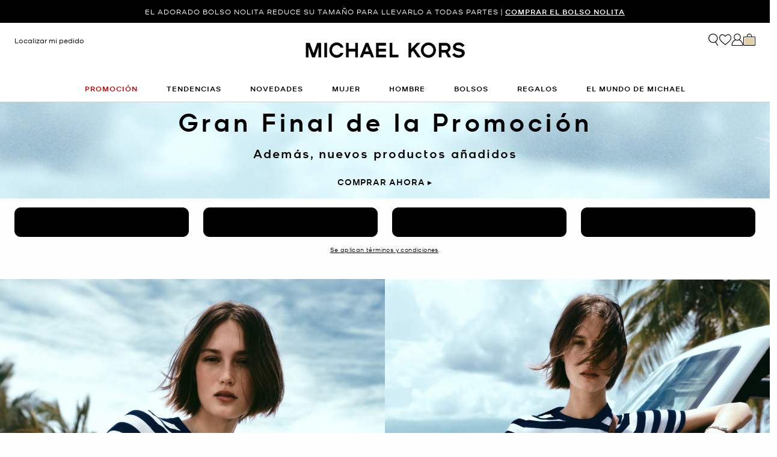

--- FILE ---
content_type: text/html; charset=utf-8
request_url: https://www.google.com/recaptcha/api2/anchor?ar=1&k=6Lecz2kkAAAAAEjaZVtqjGRMSoPaEsp_fmJwWpKX&co=aHR0cHM6Ly93d3cubWljaGFlbGtvcnMuZXM6NDQz&hl=es&v=PoyoqOPhxBO7pBk68S4YbpHZ&size=invisible&anchor-ms=20000&execute-ms=30000&cb=hcz1fbx0zow1
body_size: 48737
content:
<!DOCTYPE HTML><html dir="ltr" lang="es"><head><meta http-equiv="Content-Type" content="text/html; charset=UTF-8">
<meta http-equiv="X-UA-Compatible" content="IE=edge">
<title>reCAPTCHA</title>
<style type="text/css">
/* cyrillic-ext */
@font-face {
  font-family: 'Roboto';
  font-style: normal;
  font-weight: 400;
  font-stretch: 100%;
  src: url(//fonts.gstatic.com/s/roboto/v48/KFO7CnqEu92Fr1ME7kSn66aGLdTylUAMa3GUBHMdazTgWw.woff2) format('woff2');
  unicode-range: U+0460-052F, U+1C80-1C8A, U+20B4, U+2DE0-2DFF, U+A640-A69F, U+FE2E-FE2F;
}
/* cyrillic */
@font-face {
  font-family: 'Roboto';
  font-style: normal;
  font-weight: 400;
  font-stretch: 100%;
  src: url(//fonts.gstatic.com/s/roboto/v48/KFO7CnqEu92Fr1ME7kSn66aGLdTylUAMa3iUBHMdazTgWw.woff2) format('woff2');
  unicode-range: U+0301, U+0400-045F, U+0490-0491, U+04B0-04B1, U+2116;
}
/* greek-ext */
@font-face {
  font-family: 'Roboto';
  font-style: normal;
  font-weight: 400;
  font-stretch: 100%;
  src: url(//fonts.gstatic.com/s/roboto/v48/KFO7CnqEu92Fr1ME7kSn66aGLdTylUAMa3CUBHMdazTgWw.woff2) format('woff2');
  unicode-range: U+1F00-1FFF;
}
/* greek */
@font-face {
  font-family: 'Roboto';
  font-style: normal;
  font-weight: 400;
  font-stretch: 100%;
  src: url(//fonts.gstatic.com/s/roboto/v48/KFO7CnqEu92Fr1ME7kSn66aGLdTylUAMa3-UBHMdazTgWw.woff2) format('woff2');
  unicode-range: U+0370-0377, U+037A-037F, U+0384-038A, U+038C, U+038E-03A1, U+03A3-03FF;
}
/* math */
@font-face {
  font-family: 'Roboto';
  font-style: normal;
  font-weight: 400;
  font-stretch: 100%;
  src: url(//fonts.gstatic.com/s/roboto/v48/KFO7CnqEu92Fr1ME7kSn66aGLdTylUAMawCUBHMdazTgWw.woff2) format('woff2');
  unicode-range: U+0302-0303, U+0305, U+0307-0308, U+0310, U+0312, U+0315, U+031A, U+0326-0327, U+032C, U+032F-0330, U+0332-0333, U+0338, U+033A, U+0346, U+034D, U+0391-03A1, U+03A3-03A9, U+03B1-03C9, U+03D1, U+03D5-03D6, U+03F0-03F1, U+03F4-03F5, U+2016-2017, U+2034-2038, U+203C, U+2040, U+2043, U+2047, U+2050, U+2057, U+205F, U+2070-2071, U+2074-208E, U+2090-209C, U+20D0-20DC, U+20E1, U+20E5-20EF, U+2100-2112, U+2114-2115, U+2117-2121, U+2123-214F, U+2190, U+2192, U+2194-21AE, U+21B0-21E5, U+21F1-21F2, U+21F4-2211, U+2213-2214, U+2216-22FF, U+2308-230B, U+2310, U+2319, U+231C-2321, U+2336-237A, U+237C, U+2395, U+239B-23B7, U+23D0, U+23DC-23E1, U+2474-2475, U+25AF, U+25B3, U+25B7, U+25BD, U+25C1, U+25CA, U+25CC, U+25FB, U+266D-266F, U+27C0-27FF, U+2900-2AFF, U+2B0E-2B11, U+2B30-2B4C, U+2BFE, U+3030, U+FF5B, U+FF5D, U+1D400-1D7FF, U+1EE00-1EEFF;
}
/* symbols */
@font-face {
  font-family: 'Roboto';
  font-style: normal;
  font-weight: 400;
  font-stretch: 100%;
  src: url(//fonts.gstatic.com/s/roboto/v48/KFO7CnqEu92Fr1ME7kSn66aGLdTylUAMaxKUBHMdazTgWw.woff2) format('woff2');
  unicode-range: U+0001-000C, U+000E-001F, U+007F-009F, U+20DD-20E0, U+20E2-20E4, U+2150-218F, U+2190, U+2192, U+2194-2199, U+21AF, U+21E6-21F0, U+21F3, U+2218-2219, U+2299, U+22C4-22C6, U+2300-243F, U+2440-244A, U+2460-24FF, U+25A0-27BF, U+2800-28FF, U+2921-2922, U+2981, U+29BF, U+29EB, U+2B00-2BFF, U+4DC0-4DFF, U+FFF9-FFFB, U+10140-1018E, U+10190-1019C, U+101A0, U+101D0-101FD, U+102E0-102FB, U+10E60-10E7E, U+1D2C0-1D2D3, U+1D2E0-1D37F, U+1F000-1F0FF, U+1F100-1F1AD, U+1F1E6-1F1FF, U+1F30D-1F30F, U+1F315, U+1F31C, U+1F31E, U+1F320-1F32C, U+1F336, U+1F378, U+1F37D, U+1F382, U+1F393-1F39F, U+1F3A7-1F3A8, U+1F3AC-1F3AF, U+1F3C2, U+1F3C4-1F3C6, U+1F3CA-1F3CE, U+1F3D4-1F3E0, U+1F3ED, U+1F3F1-1F3F3, U+1F3F5-1F3F7, U+1F408, U+1F415, U+1F41F, U+1F426, U+1F43F, U+1F441-1F442, U+1F444, U+1F446-1F449, U+1F44C-1F44E, U+1F453, U+1F46A, U+1F47D, U+1F4A3, U+1F4B0, U+1F4B3, U+1F4B9, U+1F4BB, U+1F4BF, U+1F4C8-1F4CB, U+1F4D6, U+1F4DA, U+1F4DF, U+1F4E3-1F4E6, U+1F4EA-1F4ED, U+1F4F7, U+1F4F9-1F4FB, U+1F4FD-1F4FE, U+1F503, U+1F507-1F50B, U+1F50D, U+1F512-1F513, U+1F53E-1F54A, U+1F54F-1F5FA, U+1F610, U+1F650-1F67F, U+1F687, U+1F68D, U+1F691, U+1F694, U+1F698, U+1F6AD, U+1F6B2, U+1F6B9-1F6BA, U+1F6BC, U+1F6C6-1F6CF, U+1F6D3-1F6D7, U+1F6E0-1F6EA, U+1F6F0-1F6F3, U+1F6F7-1F6FC, U+1F700-1F7FF, U+1F800-1F80B, U+1F810-1F847, U+1F850-1F859, U+1F860-1F887, U+1F890-1F8AD, U+1F8B0-1F8BB, U+1F8C0-1F8C1, U+1F900-1F90B, U+1F93B, U+1F946, U+1F984, U+1F996, U+1F9E9, U+1FA00-1FA6F, U+1FA70-1FA7C, U+1FA80-1FA89, U+1FA8F-1FAC6, U+1FACE-1FADC, U+1FADF-1FAE9, U+1FAF0-1FAF8, U+1FB00-1FBFF;
}
/* vietnamese */
@font-face {
  font-family: 'Roboto';
  font-style: normal;
  font-weight: 400;
  font-stretch: 100%;
  src: url(//fonts.gstatic.com/s/roboto/v48/KFO7CnqEu92Fr1ME7kSn66aGLdTylUAMa3OUBHMdazTgWw.woff2) format('woff2');
  unicode-range: U+0102-0103, U+0110-0111, U+0128-0129, U+0168-0169, U+01A0-01A1, U+01AF-01B0, U+0300-0301, U+0303-0304, U+0308-0309, U+0323, U+0329, U+1EA0-1EF9, U+20AB;
}
/* latin-ext */
@font-face {
  font-family: 'Roboto';
  font-style: normal;
  font-weight: 400;
  font-stretch: 100%;
  src: url(//fonts.gstatic.com/s/roboto/v48/KFO7CnqEu92Fr1ME7kSn66aGLdTylUAMa3KUBHMdazTgWw.woff2) format('woff2');
  unicode-range: U+0100-02BA, U+02BD-02C5, U+02C7-02CC, U+02CE-02D7, U+02DD-02FF, U+0304, U+0308, U+0329, U+1D00-1DBF, U+1E00-1E9F, U+1EF2-1EFF, U+2020, U+20A0-20AB, U+20AD-20C0, U+2113, U+2C60-2C7F, U+A720-A7FF;
}
/* latin */
@font-face {
  font-family: 'Roboto';
  font-style: normal;
  font-weight: 400;
  font-stretch: 100%;
  src: url(//fonts.gstatic.com/s/roboto/v48/KFO7CnqEu92Fr1ME7kSn66aGLdTylUAMa3yUBHMdazQ.woff2) format('woff2');
  unicode-range: U+0000-00FF, U+0131, U+0152-0153, U+02BB-02BC, U+02C6, U+02DA, U+02DC, U+0304, U+0308, U+0329, U+2000-206F, U+20AC, U+2122, U+2191, U+2193, U+2212, U+2215, U+FEFF, U+FFFD;
}
/* cyrillic-ext */
@font-face {
  font-family: 'Roboto';
  font-style: normal;
  font-weight: 500;
  font-stretch: 100%;
  src: url(//fonts.gstatic.com/s/roboto/v48/KFO7CnqEu92Fr1ME7kSn66aGLdTylUAMa3GUBHMdazTgWw.woff2) format('woff2');
  unicode-range: U+0460-052F, U+1C80-1C8A, U+20B4, U+2DE0-2DFF, U+A640-A69F, U+FE2E-FE2F;
}
/* cyrillic */
@font-face {
  font-family: 'Roboto';
  font-style: normal;
  font-weight: 500;
  font-stretch: 100%;
  src: url(//fonts.gstatic.com/s/roboto/v48/KFO7CnqEu92Fr1ME7kSn66aGLdTylUAMa3iUBHMdazTgWw.woff2) format('woff2');
  unicode-range: U+0301, U+0400-045F, U+0490-0491, U+04B0-04B1, U+2116;
}
/* greek-ext */
@font-face {
  font-family: 'Roboto';
  font-style: normal;
  font-weight: 500;
  font-stretch: 100%;
  src: url(//fonts.gstatic.com/s/roboto/v48/KFO7CnqEu92Fr1ME7kSn66aGLdTylUAMa3CUBHMdazTgWw.woff2) format('woff2');
  unicode-range: U+1F00-1FFF;
}
/* greek */
@font-face {
  font-family: 'Roboto';
  font-style: normal;
  font-weight: 500;
  font-stretch: 100%;
  src: url(//fonts.gstatic.com/s/roboto/v48/KFO7CnqEu92Fr1ME7kSn66aGLdTylUAMa3-UBHMdazTgWw.woff2) format('woff2');
  unicode-range: U+0370-0377, U+037A-037F, U+0384-038A, U+038C, U+038E-03A1, U+03A3-03FF;
}
/* math */
@font-face {
  font-family: 'Roboto';
  font-style: normal;
  font-weight: 500;
  font-stretch: 100%;
  src: url(//fonts.gstatic.com/s/roboto/v48/KFO7CnqEu92Fr1ME7kSn66aGLdTylUAMawCUBHMdazTgWw.woff2) format('woff2');
  unicode-range: U+0302-0303, U+0305, U+0307-0308, U+0310, U+0312, U+0315, U+031A, U+0326-0327, U+032C, U+032F-0330, U+0332-0333, U+0338, U+033A, U+0346, U+034D, U+0391-03A1, U+03A3-03A9, U+03B1-03C9, U+03D1, U+03D5-03D6, U+03F0-03F1, U+03F4-03F5, U+2016-2017, U+2034-2038, U+203C, U+2040, U+2043, U+2047, U+2050, U+2057, U+205F, U+2070-2071, U+2074-208E, U+2090-209C, U+20D0-20DC, U+20E1, U+20E5-20EF, U+2100-2112, U+2114-2115, U+2117-2121, U+2123-214F, U+2190, U+2192, U+2194-21AE, U+21B0-21E5, U+21F1-21F2, U+21F4-2211, U+2213-2214, U+2216-22FF, U+2308-230B, U+2310, U+2319, U+231C-2321, U+2336-237A, U+237C, U+2395, U+239B-23B7, U+23D0, U+23DC-23E1, U+2474-2475, U+25AF, U+25B3, U+25B7, U+25BD, U+25C1, U+25CA, U+25CC, U+25FB, U+266D-266F, U+27C0-27FF, U+2900-2AFF, U+2B0E-2B11, U+2B30-2B4C, U+2BFE, U+3030, U+FF5B, U+FF5D, U+1D400-1D7FF, U+1EE00-1EEFF;
}
/* symbols */
@font-face {
  font-family: 'Roboto';
  font-style: normal;
  font-weight: 500;
  font-stretch: 100%;
  src: url(//fonts.gstatic.com/s/roboto/v48/KFO7CnqEu92Fr1ME7kSn66aGLdTylUAMaxKUBHMdazTgWw.woff2) format('woff2');
  unicode-range: U+0001-000C, U+000E-001F, U+007F-009F, U+20DD-20E0, U+20E2-20E4, U+2150-218F, U+2190, U+2192, U+2194-2199, U+21AF, U+21E6-21F0, U+21F3, U+2218-2219, U+2299, U+22C4-22C6, U+2300-243F, U+2440-244A, U+2460-24FF, U+25A0-27BF, U+2800-28FF, U+2921-2922, U+2981, U+29BF, U+29EB, U+2B00-2BFF, U+4DC0-4DFF, U+FFF9-FFFB, U+10140-1018E, U+10190-1019C, U+101A0, U+101D0-101FD, U+102E0-102FB, U+10E60-10E7E, U+1D2C0-1D2D3, U+1D2E0-1D37F, U+1F000-1F0FF, U+1F100-1F1AD, U+1F1E6-1F1FF, U+1F30D-1F30F, U+1F315, U+1F31C, U+1F31E, U+1F320-1F32C, U+1F336, U+1F378, U+1F37D, U+1F382, U+1F393-1F39F, U+1F3A7-1F3A8, U+1F3AC-1F3AF, U+1F3C2, U+1F3C4-1F3C6, U+1F3CA-1F3CE, U+1F3D4-1F3E0, U+1F3ED, U+1F3F1-1F3F3, U+1F3F5-1F3F7, U+1F408, U+1F415, U+1F41F, U+1F426, U+1F43F, U+1F441-1F442, U+1F444, U+1F446-1F449, U+1F44C-1F44E, U+1F453, U+1F46A, U+1F47D, U+1F4A3, U+1F4B0, U+1F4B3, U+1F4B9, U+1F4BB, U+1F4BF, U+1F4C8-1F4CB, U+1F4D6, U+1F4DA, U+1F4DF, U+1F4E3-1F4E6, U+1F4EA-1F4ED, U+1F4F7, U+1F4F9-1F4FB, U+1F4FD-1F4FE, U+1F503, U+1F507-1F50B, U+1F50D, U+1F512-1F513, U+1F53E-1F54A, U+1F54F-1F5FA, U+1F610, U+1F650-1F67F, U+1F687, U+1F68D, U+1F691, U+1F694, U+1F698, U+1F6AD, U+1F6B2, U+1F6B9-1F6BA, U+1F6BC, U+1F6C6-1F6CF, U+1F6D3-1F6D7, U+1F6E0-1F6EA, U+1F6F0-1F6F3, U+1F6F7-1F6FC, U+1F700-1F7FF, U+1F800-1F80B, U+1F810-1F847, U+1F850-1F859, U+1F860-1F887, U+1F890-1F8AD, U+1F8B0-1F8BB, U+1F8C0-1F8C1, U+1F900-1F90B, U+1F93B, U+1F946, U+1F984, U+1F996, U+1F9E9, U+1FA00-1FA6F, U+1FA70-1FA7C, U+1FA80-1FA89, U+1FA8F-1FAC6, U+1FACE-1FADC, U+1FADF-1FAE9, U+1FAF0-1FAF8, U+1FB00-1FBFF;
}
/* vietnamese */
@font-face {
  font-family: 'Roboto';
  font-style: normal;
  font-weight: 500;
  font-stretch: 100%;
  src: url(//fonts.gstatic.com/s/roboto/v48/KFO7CnqEu92Fr1ME7kSn66aGLdTylUAMa3OUBHMdazTgWw.woff2) format('woff2');
  unicode-range: U+0102-0103, U+0110-0111, U+0128-0129, U+0168-0169, U+01A0-01A1, U+01AF-01B0, U+0300-0301, U+0303-0304, U+0308-0309, U+0323, U+0329, U+1EA0-1EF9, U+20AB;
}
/* latin-ext */
@font-face {
  font-family: 'Roboto';
  font-style: normal;
  font-weight: 500;
  font-stretch: 100%;
  src: url(//fonts.gstatic.com/s/roboto/v48/KFO7CnqEu92Fr1ME7kSn66aGLdTylUAMa3KUBHMdazTgWw.woff2) format('woff2');
  unicode-range: U+0100-02BA, U+02BD-02C5, U+02C7-02CC, U+02CE-02D7, U+02DD-02FF, U+0304, U+0308, U+0329, U+1D00-1DBF, U+1E00-1E9F, U+1EF2-1EFF, U+2020, U+20A0-20AB, U+20AD-20C0, U+2113, U+2C60-2C7F, U+A720-A7FF;
}
/* latin */
@font-face {
  font-family: 'Roboto';
  font-style: normal;
  font-weight: 500;
  font-stretch: 100%;
  src: url(//fonts.gstatic.com/s/roboto/v48/KFO7CnqEu92Fr1ME7kSn66aGLdTylUAMa3yUBHMdazQ.woff2) format('woff2');
  unicode-range: U+0000-00FF, U+0131, U+0152-0153, U+02BB-02BC, U+02C6, U+02DA, U+02DC, U+0304, U+0308, U+0329, U+2000-206F, U+20AC, U+2122, U+2191, U+2193, U+2212, U+2215, U+FEFF, U+FFFD;
}
/* cyrillic-ext */
@font-face {
  font-family: 'Roboto';
  font-style: normal;
  font-weight: 900;
  font-stretch: 100%;
  src: url(//fonts.gstatic.com/s/roboto/v48/KFO7CnqEu92Fr1ME7kSn66aGLdTylUAMa3GUBHMdazTgWw.woff2) format('woff2');
  unicode-range: U+0460-052F, U+1C80-1C8A, U+20B4, U+2DE0-2DFF, U+A640-A69F, U+FE2E-FE2F;
}
/* cyrillic */
@font-face {
  font-family: 'Roboto';
  font-style: normal;
  font-weight: 900;
  font-stretch: 100%;
  src: url(//fonts.gstatic.com/s/roboto/v48/KFO7CnqEu92Fr1ME7kSn66aGLdTylUAMa3iUBHMdazTgWw.woff2) format('woff2');
  unicode-range: U+0301, U+0400-045F, U+0490-0491, U+04B0-04B1, U+2116;
}
/* greek-ext */
@font-face {
  font-family: 'Roboto';
  font-style: normal;
  font-weight: 900;
  font-stretch: 100%;
  src: url(//fonts.gstatic.com/s/roboto/v48/KFO7CnqEu92Fr1ME7kSn66aGLdTylUAMa3CUBHMdazTgWw.woff2) format('woff2');
  unicode-range: U+1F00-1FFF;
}
/* greek */
@font-face {
  font-family: 'Roboto';
  font-style: normal;
  font-weight: 900;
  font-stretch: 100%;
  src: url(//fonts.gstatic.com/s/roboto/v48/KFO7CnqEu92Fr1ME7kSn66aGLdTylUAMa3-UBHMdazTgWw.woff2) format('woff2');
  unicode-range: U+0370-0377, U+037A-037F, U+0384-038A, U+038C, U+038E-03A1, U+03A3-03FF;
}
/* math */
@font-face {
  font-family: 'Roboto';
  font-style: normal;
  font-weight: 900;
  font-stretch: 100%;
  src: url(//fonts.gstatic.com/s/roboto/v48/KFO7CnqEu92Fr1ME7kSn66aGLdTylUAMawCUBHMdazTgWw.woff2) format('woff2');
  unicode-range: U+0302-0303, U+0305, U+0307-0308, U+0310, U+0312, U+0315, U+031A, U+0326-0327, U+032C, U+032F-0330, U+0332-0333, U+0338, U+033A, U+0346, U+034D, U+0391-03A1, U+03A3-03A9, U+03B1-03C9, U+03D1, U+03D5-03D6, U+03F0-03F1, U+03F4-03F5, U+2016-2017, U+2034-2038, U+203C, U+2040, U+2043, U+2047, U+2050, U+2057, U+205F, U+2070-2071, U+2074-208E, U+2090-209C, U+20D0-20DC, U+20E1, U+20E5-20EF, U+2100-2112, U+2114-2115, U+2117-2121, U+2123-214F, U+2190, U+2192, U+2194-21AE, U+21B0-21E5, U+21F1-21F2, U+21F4-2211, U+2213-2214, U+2216-22FF, U+2308-230B, U+2310, U+2319, U+231C-2321, U+2336-237A, U+237C, U+2395, U+239B-23B7, U+23D0, U+23DC-23E1, U+2474-2475, U+25AF, U+25B3, U+25B7, U+25BD, U+25C1, U+25CA, U+25CC, U+25FB, U+266D-266F, U+27C0-27FF, U+2900-2AFF, U+2B0E-2B11, U+2B30-2B4C, U+2BFE, U+3030, U+FF5B, U+FF5D, U+1D400-1D7FF, U+1EE00-1EEFF;
}
/* symbols */
@font-face {
  font-family: 'Roboto';
  font-style: normal;
  font-weight: 900;
  font-stretch: 100%;
  src: url(//fonts.gstatic.com/s/roboto/v48/KFO7CnqEu92Fr1ME7kSn66aGLdTylUAMaxKUBHMdazTgWw.woff2) format('woff2');
  unicode-range: U+0001-000C, U+000E-001F, U+007F-009F, U+20DD-20E0, U+20E2-20E4, U+2150-218F, U+2190, U+2192, U+2194-2199, U+21AF, U+21E6-21F0, U+21F3, U+2218-2219, U+2299, U+22C4-22C6, U+2300-243F, U+2440-244A, U+2460-24FF, U+25A0-27BF, U+2800-28FF, U+2921-2922, U+2981, U+29BF, U+29EB, U+2B00-2BFF, U+4DC0-4DFF, U+FFF9-FFFB, U+10140-1018E, U+10190-1019C, U+101A0, U+101D0-101FD, U+102E0-102FB, U+10E60-10E7E, U+1D2C0-1D2D3, U+1D2E0-1D37F, U+1F000-1F0FF, U+1F100-1F1AD, U+1F1E6-1F1FF, U+1F30D-1F30F, U+1F315, U+1F31C, U+1F31E, U+1F320-1F32C, U+1F336, U+1F378, U+1F37D, U+1F382, U+1F393-1F39F, U+1F3A7-1F3A8, U+1F3AC-1F3AF, U+1F3C2, U+1F3C4-1F3C6, U+1F3CA-1F3CE, U+1F3D4-1F3E0, U+1F3ED, U+1F3F1-1F3F3, U+1F3F5-1F3F7, U+1F408, U+1F415, U+1F41F, U+1F426, U+1F43F, U+1F441-1F442, U+1F444, U+1F446-1F449, U+1F44C-1F44E, U+1F453, U+1F46A, U+1F47D, U+1F4A3, U+1F4B0, U+1F4B3, U+1F4B9, U+1F4BB, U+1F4BF, U+1F4C8-1F4CB, U+1F4D6, U+1F4DA, U+1F4DF, U+1F4E3-1F4E6, U+1F4EA-1F4ED, U+1F4F7, U+1F4F9-1F4FB, U+1F4FD-1F4FE, U+1F503, U+1F507-1F50B, U+1F50D, U+1F512-1F513, U+1F53E-1F54A, U+1F54F-1F5FA, U+1F610, U+1F650-1F67F, U+1F687, U+1F68D, U+1F691, U+1F694, U+1F698, U+1F6AD, U+1F6B2, U+1F6B9-1F6BA, U+1F6BC, U+1F6C6-1F6CF, U+1F6D3-1F6D7, U+1F6E0-1F6EA, U+1F6F0-1F6F3, U+1F6F7-1F6FC, U+1F700-1F7FF, U+1F800-1F80B, U+1F810-1F847, U+1F850-1F859, U+1F860-1F887, U+1F890-1F8AD, U+1F8B0-1F8BB, U+1F8C0-1F8C1, U+1F900-1F90B, U+1F93B, U+1F946, U+1F984, U+1F996, U+1F9E9, U+1FA00-1FA6F, U+1FA70-1FA7C, U+1FA80-1FA89, U+1FA8F-1FAC6, U+1FACE-1FADC, U+1FADF-1FAE9, U+1FAF0-1FAF8, U+1FB00-1FBFF;
}
/* vietnamese */
@font-face {
  font-family: 'Roboto';
  font-style: normal;
  font-weight: 900;
  font-stretch: 100%;
  src: url(//fonts.gstatic.com/s/roboto/v48/KFO7CnqEu92Fr1ME7kSn66aGLdTylUAMa3OUBHMdazTgWw.woff2) format('woff2');
  unicode-range: U+0102-0103, U+0110-0111, U+0128-0129, U+0168-0169, U+01A0-01A1, U+01AF-01B0, U+0300-0301, U+0303-0304, U+0308-0309, U+0323, U+0329, U+1EA0-1EF9, U+20AB;
}
/* latin-ext */
@font-face {
  font-family: 'Roboto';
  font-style: normal;
  font-weight: 900;
  font-stretch: 100%;
  src: url(//fonts.gstatic.com/s/roboto/v48/KFO7CnqEu92Fr1ME7kSn66aGLdTylUAMa3KUBHMdazTgWw.woff2) format('woff2');
  unicode-range: U+0100-02BA, U+02BD-02C5, U+02C7-02CC, U+02CE-02D7, U+02DD-02FF, U+0304, U+0308, U+0329, U+1D00-1DBF, U+1E00-1E9F, U+1EF2-1EFF, U+2020, U+20A0-20AB, U+20AD-20C0, U+2113, U+2C60-2C7F, U+A720-A7FF;
}
/* latin */
@font-face {
  font-family: 'Roboto';
  font-style: normal;
  font-weight: 900;
  font-stretch: 100%;
  src: url(//fonts.gstatic.com/s/roboto/v48/KFO7CnqEu92Fr1ME7kSn66aGLdTylUAMa3yUBHMdazQ.woff2) format('woff2');
  unicode-range: U+0000-00FF, U+0131, U+0152-0153, U+02BB-02BC, U+02C6, U+02DA, U+02DC, U+0304, U+0308, U+0329, U+2000-206F, U+20AC, U+2122, U+2191, U+2193, U+2212, U+2215, U+FEFF, U+FFFD;
}

</style>
<link rel="stylesheet" type="text/css" href="https://www.gstatic.com/recaptcha/releases/PoyoqOPhxBO7pBk68S4YbpHZ/styles__ltr.css">
<script nonce="oIVQzsFgqIDA8Rw8DiW8_w" type="text/javascript">window['__recaptcha_api'] = 'https://www.google.com/recaptcha/api2/';</script>
<script type="text/javascript" src="https://www.gstatic.com/recaptcha/releases/PoyoqOPhxBO7pBk68S4YbpHZ/recaptcha__es.js" nonce="oIVQzsFgqIDA8Rw8DiW8_w">
      
    </script></head>
<body><div id="rc-anchor-alert" class="rc-anchor-alert"></div>
<input type="hidden" id="recaptcha-token" value="[base64]">
<script type="text/javascript" nonce="oIVQzsFgqIDA8Rw8DiW8_w">
      recaptcha.anchor.Main.init("[\x22ainput\x22,[\x22bgdata\x22,\x22\x22,\[base64]/[base64]/[base64]/ZyhXLGgpOnEoW04sMjEsbF0sVywwKSxoKSxmYWxzZSxmYWxzZSl9Y2F0Y2goayl7RygzNTgsVyk/[base64]/[base64]/[base64]/[base64]/[base64]/[base64]/[base64]/bmV3IEJbT10oRFswXSk6dz09Mj9uZXcgQltPXShEWzBdLERbMV0pOnc9PTM/bmV3IEJbT10oRFswXSxEWzFdLERbMl0pOnc9PTQ/[base64]/[base64]/[base64]/[base64]/[base64]\\u003d\x22,\[base64]\\u003d\x22,\x22QC1QJcKZw5nCojJGw4bDuMKFw5vCnmogcMOofx0QWB0Jw4MVc1ZgSsKyw49qLWhuWGPDhcKtw5LCh8K4w6t2fQguwr/CuDrClifDh8OLwqwZPMOlEVNNw51QG8KdwpguK8Oww40uwpbDo0zCksO/KcOCX8KmDMKSccKiR8OiwrwODxLDg3zDhBgCwqd7wpI3AH4kHMK7FcORGcO/ZsO8ZsOuwoPCgV/CgMKKwq0cXsOmKsKbwq0ZNMKbfcO2wq3DuTg8woEQaQPDg8KAW8OHDMOtwpVZw6HCp8OwPwZOQ8KiM8OLQcKkMgBBIMKFw6bCpQHDlMOswoR9D8KxH04qZMOswqjCgsOmdsOWw4UROsONw5IMXE/[base64]/[base64]/Dk8Kdw7nDmGzDk8OzwoloGcOkYXbCm8Oqw6DDpzdBJ8Ojw7d5wpfDqwUJw7LDj8O4w5DDoMKFw6MCw6XCt8OswptMKhdQLGogdSjCjCFTPkE4ZQoiw6cpw6BpdsOTw6EuNCTDnMOyBcKkwok6w6sVw4fCjsKpfwtjNFDDtmZJwprDsygnw4fDu8O/[base64]/CrsKUIxzCncKZE8OpwrMSw7xiWEA4w50IJRjCscKXw7zDmHcXwoZjasK/E8O2b8KbwrktJGp2w5XClMKEKMK/w7zCqcOZRHRhSsKAw5XDhsK5w5TCssKHP0jCk8Onw6HClEbDtTjDtgwtZxXDssO4wqY/LMKQw5B+F8OpasOCw7cJH3DCnx3Cjl7DllLDo8OtMz/[base64]/DnjYCHMK3TMKOTDdNw4TDnw4AVcKYw5M9w68gwp97w60dwr3DpcKcdsK/[base64]/DlTPDiybDvTXCnmZ7wqE3fV7CpX/DvURSLsKIw4TCq8KaLxvCuW96w5nCisK6wqV5bkHCrcKoGcKFCMOXw7RHIx7CqMKNbSPDvsOvK3RHHMOZw5nDmSbCr8Kjwo7Ckj/Cnkddw5/DtMOJVMKew5vDucO9w7/ClxjCkTYAYsO+EznDk1PDtXxaH8KzH2wFw5trSRAKBMOLwqjCuMK6YMKWw57DvFxHwo4JworCszrDvcOswoVqwqTDhRzDoQnDvn9eQsOmGWDCmCbDgRHCmsOQw54Dw4nCs8OqGA/DgDVmw7xqaMK3OGDDnhknb2vDk8KHfVxywrZAw61RwpEewqNkSMKAGsOiw6s5wrIIIMKDUMOnwps7w7HDnVR3wr9/[base64]/w5bDuSUKwoQXw6DDlG7CqXN1SWvCjDUVw47Dqn3DpsOEV0LDpS5kwpVkO2XDg8K1w5Z9wp/CrAQEGwsvwqsYfcOzRlHCmsOmw4A3XsOaOMKVw5QOwph9wotgwrXCosKtUBXCpT/[base64]/Dv8KRwpvCksOCw7XCrcO2RMKhRmIdMxXCtcOVw6LDozwWBzAYB8KfBjQGw6zDgGfDnsKBwqTDj8OAwqHDhQHDt1wIw6PCjEXDrHsNwrfCt8KMZsOKw4fCk8OtwpwgwpNJwozCnkN8wpRvwpZbJsKHw6PDqsK/LcKswozDkCfChcKdw4zCtsKHdG/[base64]/[base64]/wrPDgh/DsANiL1FYVsOhw5diNT1MJcO7w6/DnMO5VcO4w7FlBh8HCMKuw40qHMK5w4vDjsORDsKxEStYworDknDDrsOLPD3CscOhSjIfw5rDoSLDuGXDtCBLwpFzw503w7dDw6fCryrCrXDDhEpDwqZiw65TwpLDm8KFwrHCtcOGMm/DgcObQQ0hw6BhwpllwpVrw6oSBEpbw5LCksOyw6LCksKUwq9jblNKwqV1RnvCpsOVwoTCq8K5woIJw6cYGVB3CTNoalxMw6MQwpfCn8Kawo/CpQvDscOvw4jDs0BJw4tHw6Jpw4vDtiDDgsKKw6bCjMOPw6zCojMwfMKnSsK1w69NXsKfwqjCiMO9Y8KxF8K/wobCrmoCw4xTw7zDu8KgKMOrS0bCgcOEw4wRw7LDgMO4w77DumBEw5bDlMOiw4QuwqjCmQ40wo9qI8KTwqXDl8KANhLDp8OLwp5nWsKuRsO9wp/CmjDDhTsQw5HDk30nw453CcKlwpcZFsK4UcOEDVJ9w4VoasOeU8Ksa8ORfMKdJsK8awwJwqdCwp3Dh8OowpLCgMOkL8KaTsKEYMKUwqDDoSl2EcOnEsKlEMOswq5Fw7HDk1XCrgF+w4ReQX/Cnlh9fH7CscKBwr4hwqcEAMOHT8Kow6vCjMKXMV7CtcOYWMOUcg00BMKUaQ9aN8Oxw7MDw7HDhBLDvzPDjhgpHWkTZcKjwrvDgcKXRlXDmsK8H8OYTsKhwpvDmQ4vaC9bwprDgsOfwoxxw4vDnlTCgzXDhVk/wqnCtHzDqj/Cu1gIw6VPPlNGwp/CmRfCo8OswoHDpRTDqcOiNsOAJMKdw5wEdEEAw6BvwrcMTBLDuyvCnl/DigLCiS7Cp8K9IcOOw5ckwrLDlUbDh8KWwqJwwpXDmsO6U0wTP8OvCcKswqEewrApw5AXDWvDsELDjcOqe1/Cp8OyaRZOwqBWNcOqw7Ztwot9ZUsRw6bCgzLDuiPDkcOwMMOyAW7DtSdCZcOdw6rDisOiw7HCgDVLeTPDmTLDj8OWw6vDsHjCnjHDl8OfZBLDoTHDimTDlhbDtmzDmsK/wqEebMKff07CsWpVETzCg8Kyw5AKwqweWsO3wpdzwpfCvcOaw7wewrXDj8KJw6XCuHvDhhIswrnClXfCsxs/clppeC4EwopSQMO0wqBxw6hCwrbDlCTDg1phBA9Aw5/Cn8ObOyc1woXDvsK1wpzCq8ObOBPCtcKGbRzCixzDp3XDlcOLw57CtghUwr46UR1mJMKXOzTDilQgfVbDqcK6wrbDu8KfUzjDtsOZw6omL8OFwqXDsMOOw6zDsMOoKsO8wplSw5wdwqPDicKvwr/DucKywpzDmcKTwo3CqUVlLw/CjsOYZMKQJE9Mwrp9wrrCusKhw6bDijzCsMK2wq/DtQNEB10vEw/Cj13Dm8KFwp9IwrwPPsKuworCm8OHw4oiw6QAw7EawrVKwopNI8OFK8KCIMO7VcK+w7k7EcOIT8KJwprDjinClMOELGjCscOCw7JLwqk9V2V4cw/CmzhrwpLDusOHUUFywrrChinCqzoMc8KJAXFeSgAzE8KBUFJpFsOhC8OVck7Do8OCdGPDvMKhwpUXWUrCosK+wpTDhFTDj0nDtHZTw5zCk8KvMcKbR8O/T1/Du8KMecKSwqXDhg3CuDFCw6HCncKTw4fCkG7DhwnCh8OnFMKEEE9HMMKzw73Dn8KEw4Q8w4bDocOlWcOHw7R3wq8WagTDhMKrw5NjbCxvwoVTNh/CrnrCpQHCnDpxw6Y3UMKxw77DpQRxw7xsGSXCtXvCuMKhAGx6w70Ob8KOwoIsecOPw6VPEVvCvhfDqRosw6rDsMO5w7N/w4E3EljDgsOzw7/[base64]/eVQmFB7CuUMqw47DjA9zwo1VKRNydcOgBsKFwrIpJcKDBARjwroldMObw5AqcsK3w7Zyw5owFnDCtMOCwrghbMK8w4otHsOfQWbDgHjCgkvDhwLCmC7Dinl2csO/[base64]/[base64]/acOYw6E0K0rCksKVVcK3X8OHZWsTN3HCjMO2SBwmYsOXF8O/w4Vzbm/DqHhPATpywqBrw6E+QcOjccOQw63DvyDCnHppdVzDnRHDoMKSKMK1bjwcwpAmcQzCjEBmwoEJw6bDscK9Pk3CvRHDvsKLTsKxWsOTw6URd8KSJsKJWRbDvCVxPsOOw5XCvQkLw6PDkcO/[base64]/Dl2vDo3JiwpRLw6VPwrp0K8Kgw5/DsMOsXMKTw7rCmXPDhsKOd8KYwpbDvcKqw7bCvMK2w5wLwqgSw5dcVArCgVHDkkomDMKNXsKBPMKDw6/DrFlqw55pPQ/[base64]/ClRzDoMO5E2zDpEN7wrHCuMKCwoELYMOILlzDk8KadnPClk9JW8OsBMKGwpXCncK/QsKddMOpXGEwwpLCl8KOwpDDlcOcCR7DjMOAw55JIcONw5jDq8KVw5tOJzbCjMKMUAkxSCjDj8OAw4vCrcKtZksKVMOqBMOHwrc3woQ7emTCsMO0wpESw43Cjn/[base64]/DvxrDvcKew55/[base64]/Dtg5/w59tBS7DrcOCLcOWGj3CohlhNRXDvjLDmcOzWsO3GhAxYV7Dk8OewovDiQHClyswwr3CpjrCnMKIwrbDusOZEMOUw43DqcK/[base64]/[base64]/w7V0wpLDozPDvncOCTsleHTDu8K5w6QfQXs1w5/DvMK7w6rCj0vCh8KlXk97wpzDgnhrPMKMwrTDncOrdMO6Q8Otwq7DoHd1BGrDrTrDpcOOwp7DuVXClcOoPCHDj8KYw6p1BH/Cl2XCtBvDsnbDvAoAw5zDgkdEbjoAdcK/[base64]/[base64]/DpVDCqFnCo3Z9w4gJchdVHjXDmwAkFsKkwoUFw7jDpsOewqnCv3EdacO7W8O+f1ZyDMOLw6I5wqzDrRhRwrc/wq9LwoDDmTNbIwlQJcKVw5vDkw/Co8KTwr7CuS/CoX3DohgUwrXDu2NCwqXCkGY0a8KtRGxqbMOoB8KkOH/DlMOIMcKRw4vDqcK5NRxrwohOcTlLw7hXw4rCosOXw7vDrg7Dv8Oww4kGUMO6Z1/ChMKNXnpmw7zCs3rCocKRC8OYQQtUO2TDiMObwpnChG7Doi/CisOgwpQ6dcOfwrzCgWbCiw8UwoJmEMKFwqTCnMKqw5HDvcO6ORHCpsOKMTTDow9WG8O8w590FB8FOHxmwpp0w7dDN2Y+w63DocK9Ti3CvQwtFMOtVGDCvcK0ZMO/w5sPXCHCqsOFV1jDpsK8L34+YsOKSsOfAsKIw5nDu8Oqw51uI8OvAcOvwpsIKXDCiMKaX0XDrmFDwrkvw6h5FXvCoUx9woBRdSfCqyjCpcOvwqpew4BdGMKZIMKQScOLSMOCw5TDp8ODw5jCvW4zw4gkDGdaDBFDCMKAYcOZL8KUQcOjfxkzw6IQwoXCmcK8HcO/[base64]/CpRwpLhtvwpJfwphUwo9LOhXDgBvDiF03w7VywqM5wpBMw47DrijDl8OzwpbCoMKtSG8vw5fDjwDDqsKUwo3CmhDCmmE5fF1Iw7HDkxHDnAdVJMOLfsOzw7I/[base64]/woQ+TwEywp/Dux9DwrdHwoPCm8KRwrNKM1sdRMOFw6FUwrYWcTN1ZMOww6kMR3EVZDDCrVDDjlYdw4vDmU7Dh8OjekN6bMOpwr3Dm2XCqCEBCRTDv8OjwpINw6N1OMK2w77Dt8KHwqjDgMOEwpnCj8KYCsKDwr7CoCXCn8Kpwrwof8KxFWp5wqXCssORw6rCnyTDpkJIwr/DmHoawrxqw73CmsOuGSTCssOgwoVzwrfChUMHfAjCvjLDqsKLw5vCv8KnUsKaw79rXsOgw5HCiMOUZiXDjV/CmX1Ww5HDszbCocKHLiZCO2PClMOYSsKeVwTCpALCjcODwrhawo7CgwPCpWhew4nDjnjCvXLDosO7UsOVwqzCglowDGrDgnczKMOhRMOidncpDWfDk1EzYVnCqn0swqd7wq/Ds8KpWsO3wq3DmMObwrLDoyVDLcKTG2/DrT5kw6jDlMKTWEYoS8KvwoM7w5MICw7DgcKsSsKkSFvCuH/Dv8KEw590NnkFbV52w4V8w75rwoHDr8Kuw6/CsBnCmi9dE8KAw6xgChXCvcOOwqIVMHtrwodTasO4aSDCjSgKw4/DqCHCt1I7WUNQKCzDsVQrw4jDq8K0KQ1xZcK8w6AUV8Kgw4/DtU1/NkoSdsOvUsKtwovDocOlwpEqw5fDmA3DgMK7w4oiwoJSw5peWHbDtg0Jw6nCljLDncKURMOnwrVmwr/DuMK/PcOeP8KFwqtRJ0DCuAMuPMKkC8OIPcK4wrgSMVDCnMOmfsKow5nDucO+w4YGDTRYw6HCvMK6JMOewqsuVlbDpDLCvsOaXcOpJ2AVw6zDhsKow6ZiQsOfwp5yFsOqw48QeMKnw51iZ8K0TQ8fwopuw77CmcKKwqLCmsK/VsOCwqXCkHBew53Cp1vCpsOQVcOoLcKHwrsfFcKiLsOTw7UyasOCw7zDu8KKG0Asw5wlFMKMwq55w5BmwpTDvxnDm1LDvcKNw7vCqsKHwpPCrA7Cv8K7w5DCgcOCR8O7eWguAmpENwnDqGx6w5bCuVDDu8OCQDJQbsKNFBvCpyHCvE/DkcO2B8KvSh7Dr8KRZR3CgcOfLMOwal/DtW7DpQbDqC5obcKJwrR6w6PDh8KWw4XCgU7Clk1rIQ1SKk5RUsKoPSh8w4rDhcKKDD4dPMOdBBtrwqPDhMO5wr1Mw6rDrmPDjSbCl8KnBn/CjnYhEk55Y1cvw7Mhw77CiSXCiMOFwrHCvFEtwqzCjlIJw7zCvDs8ZCDCt3jDpcO8w5hxw5nCnsOMwqTDhcKdw7IkRxQpfcKWAV5vw5vCjMKWaMORNMOeR8Kzw7XDtHc6L8K+LsOUwrtMwpnDhnTCuCTDgsKMw73DnmNyM8KoAWRtfl/CgcOUw6Qtw5fCkMOwAlPCs1BCZ8OWw6B9w7cwwqhHwp7DscKEMmjDpMK6wpfCjXzCjcKBZcOywrVyw5rDvHPCqsK7K8KZFFlrTcKHw43DpRNITcKyOMOTw7h1b8OMCC5lLsOcKMO3w7XDvAAfAGMlwqrDgcK9WQHCpMKawqTCqUfCrVXCkhHClGUcwr/CmcKswoTDoxUcJW1xwq4rYMKBwqFWw6/CpzHDlC/CvVBfCCPCucKtwpfDnsOuUCjDu3LCn0jCvgXCu8KJbcKgIsOIwo4VK8KBw6t/[base64]/DjSbDicOiRcO3WzJJRxDDvsORQMO3w6PDjMKpwr52w6zDvzU6HW/CpigHXGwOOAhFw7A8G8OgwplyUhHCgA7DpcO1wpNIwqVaOcKUPn/DhiEXXcOqViZew6vCicOPUMKVWVhBw59tTF/Cr8ODbiTDpjAIwpzChsKdwq4Kw57Dm8OIUsOHRmbDi1PDlsOUwqzCu0g2wqLDsMKSwpLDqhF7wqBuw4R2esOhIsOzwo7DomZVw4xuwpzDgxIGw5fDvsKxXwrDgcOYOsOAATspEUzDlAVBwrvDmMK9BcO/wp7CpMOqPjpfw5V4wpc1WsKmHMOxA2lZH8O+DUkswoZQFcK/[base64]/CpBAzJmHDrMK5K8KXL8OUTcKyHHMaw642WhzCk1nCocOjwpDDiMOiwpdrD0/CtMOUHlfDnSJDOFR4BMKEWsK6fcKrw5jCgQXDhcKdw7PCrUcROQFawqLDl8K0L8OrRMOhw4EdwrjCoMKjQsKXwocRwpfDvhwlJgQjwpzDsmMQEsOkw58CwoTDicOTaz1UJ8KvOjLCk0TDqMOeNcKGJR/ChsOxwr3DlDvCssKgTjcLw6oxbTXCnD0xwothOcK8wohhFcOZfifCm0pFwr50w7rDoT9FwoRje8OfUHvDpQ/CjSwJPUhYw6F2wpzCvGdBwq5vw49nXQ3CisOcD8ODwo3CoEksa15nEALCvsOtw7jDk8OFw7R/SsOERUFYwpXDijBew4bDlsKmFDfDh8K3wo49HXzCqRR/w6cmwoHCgGVtbsOJRR9gw5IDIsK9woM+woJOXcOWUMO2w45zUA/DqETDqsKuF8KoS8K+FMK9wojClcKswodjw7/CqEEXwq3DrRXCtTRew64NNMKkMybDhMOCwoHDrcOJScKoesKwGWkew6l4wqQnEcOtwp/Dj03DiCZXdMKyB8K9wrLCjMKsw5nCoMK5wr7DrcKaL8OXYV1wKsOjH23DgcKVw6weeBgqIE3DhMKOw6fDlR1Dw5ZzwrUpPybDksOew5LCvcOMw71nFcObwpjDqEnCpMOxN2lQwpHDtkhaPMOvw4NOw7QefMKtXStyQ3JXw5BDwpXCggdWw7LCj8KaU3rDlsK/wobDtsOMwrnDpsOqw5VtwplZw6LDlmsbwoXCgVVMw57DocO9wqxFw5nDkgY/wofDiGfDnsK0w5MDw4wKccONLxVjwrTDpRvCgWXDkVLColbCocKZc2oHwodZw5vCjwrChMKrw7QMwotzM8OvwozDsMKfwqnCvWN0wobDqsO4TAEYw5/CryZLSHpaw7DCqmYsOGnCkRjCvGzCvsOjwrDDqEjDr3rCjcKsJVNYwqDDhMKIwq3DvsO6C8ObwoE7TQHDtzI2wr7Dg3oCdsKba8KVTj/ClsOfPsOdf8OQwrNkw7zDokbCqMKeCsK1a8OWw78GAMOFwrNVwrLDssKedUgJdsKGw7FIX8KFWCbDpsObwpRffsO/w63CnxjCtCUswqduwoNqasKaUMOSJlrDoWI/bsK6wo/CjMKEwqnDmMOZwoTDmSHCvTrCn8K5wrTDgMK4w7HCmXTDusKqFMKnSibDj8O4wo/[base64]/DvSZeRybChi0Pwqlqw60ZwpDCjwHDmC7Dv8KLGcOcwqpUwoLDgcK4w53CvEFFasK3ZcKvw6rCocOCJB01IFvCgXY/wpLDuldzw77Co2/CuVlIw5YcCkXDicOFwpQ0w47Dl0V4OsKjJ8KPTsOjXDIfM8KJdsKAw6RHWhvDg1vDiMOZb08aZT9Dw51ADcOHw6Z4w7bCj3Ncw7PDlCvDgMONw4jDpF7DsxPDizpewpvDqxErRMOaBkfCiz/DqcK5w5kgSwhcw5dMGMOBacONCEAUOTvDh3jCmMKiI8OgasO5SXXChcKYXsOecG7CvhPCkcK6FcORw77DgCgEDDUVwp7DkMKvw4bDsMOTw4vCn8K8PzZ6w7zCuEPDssOtwrgBbmHChcOrUj95wpjDpcKmwoIGwqXCsncJw5ETwo9AeF/CjiA4w7zDhsOfAcK/wopoOgMqFgHDt8OZPl3Cq8KgEmoAwrLCvSAVw7jDvsO7R8OMw5DCq8OtYnwpM8K2wqc0W8OpSVc6CcOJw7nCjMOiw6DCncK/[base64]/DrsOOwpdqwr/CvcK+UMKGwqh3CsOdw5DDuDMzBsK+woIOw6obw4bDnsO8wpEkPcKJaMKUwrnDkA3CtGHDukBeeHg7HVPDg8ONQMO3Bn1rN0/[base64]/Ds8OfLBTCucOQNSXCgHIdwrbDrzvDhnBPw5lOTsKeAUBSwprCgsKtw67DuMKXw5bDrXxmP8KFwpXCmcKVNGJWw7PDhEJ1w6XDtkoTw5nDvcO8JGrDmnXCqMKhfEFXw5bDqcOew78twpPCrMObwpRpwrDCtsK/MmtgbgVWI8Klw7TDonYzw71TIX/DhMOKTsO4OMO4WRpJwpnDiBxFw63CiDLDqMOIw4U3Y8OqwrF5ZcKdWcKRw4AQw6XDjcKOURDChsKbw4PCicO9wrTCs8KmAzo8w6IoC1fDjsK1w6TClcK2w5PDmcOUw43CsHDDpmxOw6/Do8OmJCNgXh7DlxZRwpDCsMKcwqXDhyzCmMKLw6Ayw73CssKUwoRQScOEwprCrS/DkCnClGN3agvCqWotVC8rwrhNUcKyQQkrVSfDtMOHw6tdw6Riw5bDjxrDojvDs8KfwpTCrMKtwoIHJcOpcsOZKVRlOMKhw7vDsRdKM2zDv8KvdX3Ct8KvwoEuw6TCqDXDiVjDo03CmXXCsMOdGcOjAsKSTcOCL8OsN38Dwp4rwoVMGMO2HcOcWyp6wqrDtsKHw7/DpkhIw7sEwpLCoMOpwod1bsKrw6bCkg3Cv37DhMKaw61lYMKjwoYvwqvDl8K4wovDuTnCvD5cdMONwptiXcK7GcKzew1HbklXw57Dg8KrSW8WW8OywqcOw49kw44LITdKXBMRDMKPT8KYwp/[base64]/DklsLI8OyaMKRCGonT0JsNsOIw4LCqcKTVMKCBQJlWH/CiHJJI27DsMKFwqHDuhvDun3CqcKJwoDCig7DvTDCmMORPcKyNsKiwqzCicOgZMKgPsOfw5jCriLCgETCmXgXw4zCj8OAJxNBw7PDrUN4w4scwrYwwo1JVWoiwqoIw4g3UjtqSknDgk/Ds8OCbz94wqUZHinCl1gDcMO5McOpw7LCmgzCv8KXwqzCmcKhb8OmWxnCqipvw5bDv0HDv8O4w7AXwozDi8KAPB3DkQ4fwqTDlAo6VRLDqsOfwqcMw7XDmwAeE8KXw6JuwozDlcKgw4XDsn4Kw5HCvsK/[base64]/CpwUkVMOyNcOKwrM7w4jDhE0swqrCqsKFw6HCvjHCgwtiOgrCtMOTw5QiBW1gDMOew6bDin/DoDZeXSnDr8KDw4DCqMKLRMO0w4PDlShpw7BpYjkPAGLDgsOCc8KMwqR0w6bCkBXDsVDDtn56VMKqY0sERl9HVcKxN8Oaw6vCvQPCpsKGw5YFwqbDsC/DjMO3XsOMD8OkJnUGXn8Aw5YbR1DCjsKNfEYywpPDrV4FaMOrZUPDok/DrDgXHsOiGArDvsKVw4TCukFLw5DDjgR0YMOyKV4rZ1LCvMOxwp1EZ23DgcO2wrDCuMKqw7gLw5TDgMORw5fDi0vDrMKEw5XDgDTChsKWw4PDlsO2J2rDgcKfFsOCwo4SRsKdAsOdGcKdMkIHwp0dUsOXNlfDmk7Dr0LCl8OkSjzCnRrCgcOAwpDDm2/Cg8OrwpEyLHQrwopxw4BcwqzClMKcSsKVA8KzBRnClcKCQsOeTTlqwqnDiMKiwoHDgsKvwojDtcK3woNCwrnCh8OzQsOEMsO4w7lMwo0Lw5MWSk/CpcOTU8ONwokmw412w4INdAAfw5hAwrYnOcOLP0ocwo7DnsOZw4nDksKbRQPDpg3Dii/Djl7CvsKSBcOeMgTDksOKA8Ocwqp9FH/DiXfDjiLChi42wq/Cqzw/wrDCrsKAwqpSwqN9KEXDg8KowoI+PkMEbcKIwo/DnMOEAMOgEsK/[base64]/dx1/[base64]/Di8OzwqbChTjCmn9TAmjDjMKkB2dJwrDDqcKPwoAaw5XDssOow7fCulhLD2NUwptnwpDDmEx7w5EuwpdTw5TDgMO1UsKjccOpwo/Dq8KlwoPCoFxpw7fCj8KORgMfaMKhDRLDgBrCsQ7Ch8KKdsKRw5fDkMO8UgnCt8Kpw6o7F8KUw4jDin/CtcKwalrDvkHCqSzDiUXDkMOGw7lww6nDuDTChEIqwrcPw6h3KMKCYcOTw7pxwoJswprCj0jDhWEIw5XDsibCjmHDvxUHwoLDl8KGw6F/fxzDog7CjsOrw7Iaw63DmcK9wo/CsUbCjMOWwpLCtsO0w78OE0PCmE/[base64]/Dn8OyUitQw6k1w75lwqnCjX7DrcKyBiTDmsOmw6NEwpM6wrkvw4vCggljFMOZZcKMwptAw5AdI8O1UyQGCFfCsyjDgMO4wrfDv31xw5zCnG7DhMOeKmnCj8K+BMODw5IhL27Ci18VamfDsMKTZcOpwpwNw4FRMQMjw5bCscK/VcKYw4B4wqvCtcO+eMK+Sj4Kwo86KsKnwr/CmA3Ds8OmMsOQWWvCpHFee8KXwoRbw4DChMOCBXUfMmgbw6clw6suTMKWw4FCw5bDkWd/[base64]/[base64]/[base64]/DrwzDszXDkcONwpLCl8OLw49Cw7d7XCnDohrDvCfDnVPChB7ChcKDZcOhT8K7woHDmk09EWbCgcOVw6NSw713IiHDrhNiGBgRwpxpMwUYw6cGw4TClMOkwo5cYMKDwpNNFVlCeU3DtMOYN8OKesOVXys0wp5zAcKobX9rwqcQw7A/w6TCv8OUwps1YQHDosKsw5XDlhgALFlcY8KlG2LDoMKuwqpxWsKOVW8XMMO7csOMwqElH34VDsOLEC3DlVnDm8Kuw5LDjMObdcOiwptTw6LDusKQEjLCsMKrKsOeUCINUMODBnPCjyAbwrPDjRLDkETCmgjDth7DqmY+wqDDmhTDsMOlFR8RNMK/w4ZEw54Jw4PDlBUVwq5lJcKhAWvCksKADcKuTWPCh2nDrSoDHgcCA8OePMOyw5gGw4hOFcO6wr/[base64]/FsOpwrcGasOEPcKuw6JnVAbCrw3DhRsiw61GQVjDj8Oge8Oawq5pUMK6asKha17Cv8KXF8K5w6XCvsO+CFlpw6ZRwqXDuzR6wpjDgUFYw47CqsOnBTthfiVZQMKtN2LCrgVBch5wFRjCiTPCqcOHDGkrw65kFsKLAcK/[base64]/DqMO9wq90KcONw6/Cn8KBw7QzQsK7wrbCr8KlbcOfZMO/[base64]/EhNiQcOway7DosKfwohUwpPCrMOFB8K9wrnClMODw70nRsOTw5MDRTDDhxRbXsKtw6LCvsOJwpFtdUfDjh3DlMOde1jDpwpUW8OWOmvDpsKHSMO2LsKowopIA8Kuw6/CjMKIw4LCsSgdcznDowNKw5Vpw5haHMK2wpbDtMKNw7Q0wpfCoBlZwpnCocK9wrHCqWghwqwCwoF5IMK1w6rCtCHCiUTCuMOAXsKfwpPDhsKJM8OVwpXCqcOrwpk9w59OYk3Dt8KhCyZqwobCsMOIwoTCt8K3woZXw7LDpsOVwrlNw4/CtsOhw73Ck8OVbzEnay3CgcKWR8KPcAzDnlgsPn/CgT1Ew6XCtwfDnsOAwrsPwoYLJWNpJcO4w4hwDgJPwq3CpjI9worDg8ONbxpzwrtlw6rDuMOVK8Ofw6XDkkIxw4vDmMOiKXPCkMKww43CuCxdE1d0w75CDsKXdDrCsDnCqsKCIcKHU8OywoLCkBbCksO2ccKowr/DtMKwG8OvwqlGw6XDiS5/[base64]/DrnfCty0HwpEtwrcPAsKleE4Rwr3DisOkE1BQw4pYw5DCsC5kw4/CgggUVi3Cqiw0esKywovDgnA4KsKDbRM8OsK3bR0Qw6/DkMOjJgfCmMO9wqnDg1RUw5PDicOFw5c/w7bDkcOMIMOKOBlVwpTCnS3DqEE3wonCuxNmwojDl8Ked0g6a8OzADtMdVDDhsK7f8KZw6zDg8KmbHUfwpFDJcKNVsOxE8OBGMODEMOJwqLDvcO/DHfCrE8sw57Cu8KOUsKJwoRQw7TDu8OlCj1zQMOvw5jCr8KZZTorXMOdwo58wpjDkS3Cg8OCwocBW8KuQsOSQMKVwpTCh8KmfmVpwpc6wrUfw4bDkm7CmsOdT8OSw4fDjgInwop4wo9PwpRDwprDhn/DoGjCkUNQw67CjcOGwoPDi37DscO1wr/DhU7CljvDpjbCkcOOc0/[base64]/[base64]/[base64]/Z8OrPMOHXjDCiljCiMKcHR/[base64]/[base64]/Ci8KMYDjClBzDrQjDscOkwrzCssOvSMKpbsOUw4pqOsOgPMODw70xJyXDjz/ChMKgw6PDqlJBMcKPw4FFRnlXHA43w7XDqFDCvGFzOFLDjgXDnsOww4rDn8Oqw73CsmY2wqDDgVnDicOEw5vDomdhw4RHCsO4wpPCkXoXwp/DtsOZw5VywpvDpnXDtlPDvmjCmsOEwpjDryTDlsKqbMOQSBXDocOkQMOqSGFOS8KrUcOFw5jDvMK2dcK/wpDDjsK4R8OZw6djw4rDgsKSw6NGMmDClMOdw6ZeRcOaZnfDq8OyCwvCqgEFdcO0FErDqQpSJcOFF8OAT8KjXWEeUhEEw4nDl0MkwqUDMcKjw6HDi8Oww6lmw5l7wpvCm8OOJsKHw6RHa0bDg8OfIsOEwrsPw5E8w6rDn8OpwqNKwrfCusKWw500wpTCu8KTw4/Dl8KOwqpTcVbDkMOmWcOwwpjDqUltwqvDg0xdw7cAw5MVEcK4w6g5w5AswqzCmzoYw5XCgcOTbyXCmjELbGIswrQML8O5YFcpw6lOwrvDscO7ecOBS8OBakPDlsKweG/Cv8KoBCk+M8OQwo3DoTjCkEMBFcK3cX/DhMK4WC82Y8KEw7bDoMKBbGpBwp3ChgDCgMK/w4bDk8OQw6liw7TClgF5w6xbwoEzw7AbUnXCtsKDwohtwrdHNBwUw4onasOswr7DsglgFcO1S8KpEsKww4/[base64]/wrQvw68Xw6zDmgE7YcK6Mzt2Rl/Cu8KgCBhkwrDDocKdHsOgw4rCqgw9KMKaRcK9w5TCvHEOWlnDmD4VOcK/K8KTwr4OLU/Dl8OrHhAybwpxHyQaHcK2Y2/Ds2zDrRgDwrDDrlpKw5RCwofCgknDqglEVlXDusOPG1PDoStew4XCgAfDmsOWFMK/[base64]/ClhR2w4/[base64]/[base64]/SMKIwrXCkjLDojrCq1BZTjLDgcKAwqfDswTCm8O/[base64]/Tx5ew5fCssK8w5coSsOdSCRAw58mdXHDncOBw4pRfsOAdQFzw57CuzdAJnBkKsO4wpbDiAZtw40uXcKzDMOcwo/Chx7CrgTClcK8dsORF2rCicKKwoXCtBQtwoxOw6AVA8KAwqATWD3CqE4EdDNfTcKGw6TCuCZ3Sl0RwrbCmMKdUsOXwrPDqVTDv33Ch8OFwqERQQZ5w6wpJcK5LcO2w57DrxwWQ8K0wpFjfMO+wqPDjhbDq3/CpwQfb8OWw7U0wo93w6BkbnXCn8OCcFECO8KfemAJwrwjD23Cg8KCwpYaOMORwrVkw5jDvcK9wps/[base64]/WlxCecKiH8K/wrzDoW1uw7TCphbDvS/DqsOZwqUCa0XDscKeawh/[base64]/DgMODaU10MW0fwrzDqB3CpmLCqXbDv8ObAMKzw4nDrzDDiMKjYBTDmzRhw4gfYcKGwq7DucOpFsOEwr3CgMKIAF3ComHCnlfCmCvDrSMQw5RfXsOQWcO5w5J/cMKkwqrCkcKgw7UlFFLDpMORH0JBdMKNZMO/[base64]/CrDF6UcO7wqfDsGjDtMKWKG7CrT83w6vDpcOnwpd0wr0lWsOnw5bDmsOaDFp+cxnCgSUqwrIewrt9GcKfw6PCsMOXw5sow6AzQwQYT0rCrcKaPDjDo8OgRsK0fxzCrcK3w5bDnMO6MMOjwp85CyZPwqjDqsOkfE/Ch8OYw7vClcO+wrYNN8KQTEU2KWhxEcKEUsKzacOydiDCqzfDhMO7w7lhbRvClMOcw4nDtmVsfcOGw6RLwrdXwq4swrXCvCYTZSTDgXnDgMOIR8Ocwph3wpLDv8OZwpLDk8KMFXNzYS/Dg1opwpPDj3cEFsO7B8KPw6zDu8O9wp/Du8KkwqERUcO+wqfDucKwUMK/w4A+XcKVw53ChsOUecKEFhXCtx3Dk8Ouw41GaUMsYMKPw53CtcOFwpdSw78Lw6oHwrd3wqc3w55LLMK6F1Qdwo/[base64]/DoHEiw6TCmCJgb0VadcO4J8KlUjAfw5nDiSdVw7zCkXMFPsKZMDjDnsOIwpkVwpR/wpcnw4vCucKawq/Dh3LCnkJNw5JvQsOpZkbDhMODCMOCDCDDgioAw53CtmHDg8OTw4PCv1FvBxDCpcKIw6MwacKFwpNpwr/DngTCjQopw4w0w4ECwpPCvzBaw5NTLMKSLBAZUxTDmMKhQjzCucOjwpBwwpd/[base64]/DrMKHwo0Hwqk9V1nDoA8MUTzCgMORecOiBsKiwojDqDwGZcOxwqALw57CuDQbJcO/wqwewoDDnMKaw5sFwoQEEzVBw6IAPAvDtcKDwp0PwrnCvw57w6kzZnhvYG/Du2JswrTDocKJZ8KHJMODQSjCoMO/w4vDsMK4w65gwrAYJi7Cp2fDlC1lw5bDnXkpdHLDlV8+SD9gwpXCj8K5wrYqw7XCrcO1UsOHH8K/JcKDPE5QwqbDgBrCnzfDlCbCqgTChcKYJcOqfl4hDnVza8Oqw7N3wpFGe8O/wrzDlXMfAjcuw5DClkUEeyvCpiEFwrXDhz88DcK0T8KJwpHDmRdBw5gQw6XCk8Ozw5/CrDkZwrFaw6F9w4XDhBpDwogtBiY1wo88FMOPw5/DpVtOwr89J8O+wrnCh8Ovw5DDpV1/ClY3EB3DnsK8IArDqCU5IsOSCcOawpAEw53DkcOVMkViYsK2fMOOZ8OSw4kKw63Dm8OmO8OoPMOTw5ZmZGE3w4Iiwpg3YhM6Q0rChsKiNFfDrsKrw47CqCjDk8O4wo3DkjJKcDIZwpbDqsKrKjoDw5lZbxI+DkXDsgh8w5DCqsOsGB9kSUlXw6jCng7CmkLChsK/w5fCui5Jw4Fiw742L8Kpw6DDjH96wpERW35awoF1NsOLL0zDvD4Iwqwvw4bCnwlsCVcHwpJZV8KNFyFjc8KyfcKqZWtmw5jCpsKRwrVbMW3CmjfCpxXDsFVOIzbCrT7Dk8KhI8OFwrQ+RCsJw7o6OyPCkSF7TDoPOkNuO1gkw6J4wpVxw4QbWsK+KMO/[base64]/csOlw5rDicKyQMKxw61uFsKbAsK4wqEjwo4sVMKPw5tSwr3Cols3bn4awpzCjnHDvMKaKHbCu8OzwoI0wpnCmR7DggI3w7oJAcKewocvwok+PW7CnsK3w4opwrjCrQLCim4tH1/DssOuFAciwp8Zwq5sMTXDgQzCucKcw6Mnw4fDkn8kw40KwpJfaFfCuMKlwrgkwo8Nwq5Yw5oSw4pawrFHZB00w5zCvEfDisOewpPDoGd9OMO3w7vCmMKzC1RLGD7CosOAVw/CoMKoMcO4w73DvRRZBcKhwqAhK8OOw6JyF8KmGMKdR01zwrDDjsOkwovCvVguwrh5wqzCk2rCrcKAOGh/w4AMw7pMEmzDo8OXeBfCrjlQw4NFw5JCEsORRHNOw4HCt8OqacK9wpBwwo84YjcDZDfDrF4KVcODTQ7DtcO/ScKMUXM1I8OFDsObwprDmTPDncOIwqcqw41DPBA\\u003d\x22],null,[\x22conf\x22,null,\x226Lecz2kkAAAAAEjaZVtqjGRMSoPaEsp_fmJwWpKX\x22,0,null,null,null,0,[21,125,63,73,95,87,41,43,42,83,102,105,109,121],[1017145,507],0,null,null,null,null,0,null,0,null,700,1,null,0,\[base64]/76lBhnEnQkZnOKMAhnM8xEZ\x22,0,0,null,null,1,null,0,1,null,null,null,0],\x22https://www.michaelkors.es:443\x22,null,[3,1,1],null,null,null,1,3600,[\x22https://www.google.com/intl/es/policies/privacy/\x22,\x22https://www.google.com/intl/es/policies/terms/\x22],\x22v0tgr6FRIlgyKz6MiLz3206PsWg7hxq65JgdBinfLAU\\u003d\x22,1,0,null,1,1769279573667,0,0,[58],null,[166,201,191,112],\x22RC-chTPLwEk2oNSdw\x22,null,null,null,null,null,\x220dAFcWeA5FsfvijF9zdJGM4gRs3Ru7cega_QNwiTRK-rvYQtZQ35oCK5IhPYgvCH07Z08f0bBPqSmXrG2LxXotkjuqgltONmEiNg\x22,1769362373916]");
    </script></body></html>

--- FILE ---
content_type: text/javascript; charset=utf-8
request_url: https://p.cquotient.com/pebble?tla=bgwk-mk_es&activityType=viewPage&callback=CQuotient._act_callback0&cookieId=abaDaAeVoB7nYt9kzXWKUdvCds&realm=BGWK&siteId=mk_es&instanceType=prd&referrer=&currentLocation=https%3A%2F%2Fwww.michaelkors.es%2F&ls=true&_=1769275969934&v=v3.1.3&fbPixelId=__UNKNOWN__&json=%7B%22cookieId%22%3A%22abaDaAeVoB7nYt9kzXWKUdvCds%22%2C%22realm%22%3A%22BGWK%22%2C%22siteId%22%3A%22mk_es%22%2C%22instanceType%22%3A%22prd%22%2C%22referrer%22%3A%22%22%2C%22currentLocation%22%3A%22https%3A%2F%2Fwww.michaelkors.es%2F%22%2C%22ls%22%3Atrue%2C%22_%22%3A1769275969934%2C%22v%22%3A%22v3.1.3%22%2C%22fbPixelId%22%3A%22__UNKNOWN__%22%7D
body_size: 269
content:
/**/ typeof CQuotient._act_callback0 === 'function' && CQuotient._act_callback0([{"k":"__cq_uuid","v":"abaDaAeVoB7nYt9kzXWKUdvCds","m":34128000},{"k":"__cq_seg","v":"0~0.00!1~0.00!2~0.00!3~0.00!4~0.00!5~0.00!6~0.00!7~0.00!8~0.00!9~0.00","m":2592000}]);